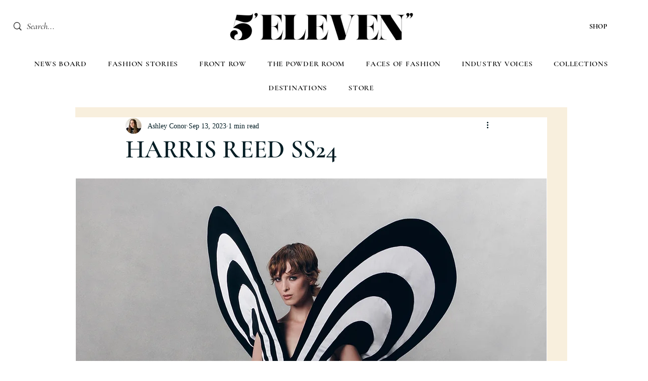

--- FILE ---
content_type: text/css; charset=utf-8
request_url: https://www.5elevenmag.com/_serverless/pro-gallery-css-v4-server/layoutCss?ver=2&id=13p3t-not-scoped&items=3328_2800_3500%7C3472_2800_3500%7C3231_2800_3500%7C3505_2800_3500%7C3610_2800_3500%7C3272_2800_3500%7C3444_2800_3500%7C3748_2800_3500%7C3537_2800_3500%7C3392_2800_3500&container=1607.5_938_3266.65625_720&options=gallerySizeType:px%7CenableInfiniteScroll:true%7CtitlePlacement:SHOW_ON_HOVER%7CgridStyle:1%7CimageMargin:5%7CgalleryLayout:2%7CisVertical:true%7CnumberOfImagesPerRow:2%7CgallerySizePx:300%7CcubeRatio:0.75%7CcubeType:fill%7CgalleryThumbnailsAlignment:none
body_size: -118
content:
#pro-gallery-13p3t-not-scoped [data-hook="item-container"][data-idx="0"].gallery-item-container{opacity: 1 !important;display: block !important;transition: opacity .2s ease !important;top: 0px !important;left: 0px !important;right: auto !important;height: 621px !important;width: 467px !important;} #pro-gallery-13p3t-not-scoped [data-hook="item-container"][data-idx="0"] .gallery-item-common-info-outer{height: 100% !important;} #pro-gallery-13p3t-not-scoped [data-hook="item-container"][data-idx="0"] .gallery-item-common-info{height: 100% !important;width: 100% !important;} #pro-gallery-13p3t-not-scoped [data-hook="item-container"][data-idx="0"] .gallery-item-wrapper{width: 467px !important;height: 621px !important;margin: 0 !important;} #pro-gallery-13p3t-not-scoped [data-hook="item-container"][data-idx="0"] .gallery-item-content{width: 467px !important;height: 621px !important;margin: 0px 0px !important;opacity: 1 !important;} #pro-gallery-13p3t-not-scoped [data-hook="item-container"][data-idx="0"] .gallery-item-hover{width: 467px !important;height: 621px !important;opacity: 1 !important;} #pro-gallery-13p3t-not-scoped [data-hook="item-container"][data-idx="0"] .item-hover-flex-container{width: 467px !important;height: 621px !important;margin: 0px 0px !important;opacity: 1 !important;} #pro-gallery-13p3t-not-scoped [data-hook="item-container"][data-idx="0"] .gallery-item-wrapper img{width: 100% !important;height: 100% !important;opacity: 1 !important;} #pro-gallery-13p3t-not-scoped [data-hook="item-container"][data-idx="1"].gallery-item-container{opacity: 1 !important;display: block !important;transition: opacity .2s ease !important;top: 0px !important;left: 472px !important;right: auto !important;height: 621px !important;width: 466px !important;} #pro-gallery-13p3t-not-scoped [data-hook="item-container"][data-idx="1"] .gallery-item-common-info-outer{height: 100% !important;} #pro-gallery-13p3t-not-scoped [data-hook="item-container"][data-idx="1"] .gallery-item-common-info{height: 100% !important;width: 100% !important;} #pro-gallery-13p3t-not-scoped [data-hook="item-container"][data-idx="1"] .gallery-item-wrapper{width: 466px !important;height: 621px !important;margin: 0 !important;} #pro-gallery-13p3t-not-scoped [data-hook="item-container"][data-idx="1"] .gallery-item-content{width: 466px !important;height: 621px !important;margin: 0px 0px !important;opacity: 1 !important;} #pro-gallery-13p3t-not-scoped [data-hook="item-container"][data-idx="1"] .gallery-item-hover{width: 466px !important;height: 621px !important;opacity: 1 !important;} #pro-gallery-13p3t-not-scoped [data-hook="item-container"][data-idx="1"] .item-hover-flex-container{width: 466px !important;height: 621px !important;margin: 0px 0px !important;opacity: 1 !important;} #pro-gallery-13p3t-not-scoped [data-hook="item-container"][data-idx="1"] .gallery-item-wrapper img{width: 100% !important;height: 100% !important;opacity: 1 !important;} #pro-gallery-13p3t-not-scoped [data-hook="item-container"][data-idx="2"].gallery-item-container{opacity: 1 !important;display: block !important;transition: opacity .2s ease !important;top: 626px !important;left: 0px !important;right: auto !important;height: 621px !important;width: 467px !important;} #pro-gallery-13p3t-not-scoped [data-hook="item-container"][data-idx="2"] .gallery-item-common-info-outer{height: 100% !important;} #pro-gallery-13p3t-not-scoped [data-hook="item-container"][data-idx="2"] .gallery-item-common-info{height: 100% !important;width: 100% !important;} #pro-gallery-13p3t-not-scoped [data-hook="item-container"][data-idx="2"] .gallery-item-wrapper{width: 467px !important;height: 621px !important;margin: 0 !important;} #pro-gallery-13p3t-not-scoped [data-hook="item-container"][data-idx="2"] .gallery-item-content{width: 467px !important;height: 621px !important;margin: 0px 0px !important;opacity: 1 !important;} #pro-gallery-13p3t-not-scoped [data-hook="item-container"][data-idx="2"] .gallery-item-hover{width: 467px !important;height: 621px !important;opacity: 1 !important;} #pro-gallery-13p3t-not-scoped [data-hook="item-container"][data-idx="2"] .item-hover-flex-container{width: 467px !important;height: 621px !important;margin: 0px 0px !important;opacity: 1 !important;} #pro-gallery-13p3t-not-scoped [data-hook="item-container"][data-idx="2"] .gallery-item-wrapper img{width: 100% !important;height: 100% !important;opacity: 1 !important;} #pro-gallery-13p3t-not-scoped [data-hook="item-container"][data-idx="3"]{display: none !important;} #pro-gallery-13p3t-not-scoped [data-hook="item-container"][data-idx="4"]{display: none !important;} #pro-gallery-13p3t-not-scoped [data-hook="item-container"][data-idx="5"]{display: none !important;} #pro-gallery-13p3t-not-scoped [data-hook="item-container"][data-idx="6"]{display: none !important;} #pro-gallery-13p3t-not-scoped [data-hook="item-container"][data-idx="7"]{display: none !important;} #pro-gallery-13p3t-not-scoped [data-hook="item-container"][data-idx="8"]{display: none !important;} #pro-gallery-13p3t-not-scoped [data-hook="item-container"][data-idx="9"]{display: none !important;} #pro-gallery-13p3t-not-scoped .pro-gallery-prerender{height:3126.666666666667px !important;}#pro-gallery-13p3t-not-scoped {height:3126.666666666667px !important; width:938px !important;}#pro-gallery-13p3t-not-scoped .pro-gallery-margin-container {height:3126.666666666667px !important;}#pro-gallery-13p3t-not-scoped .pro-gallery {height:3126.666666666667px !important; width:938px !important;}#pro-gallery-13p3t-not-scoped .pro-gallery-parent-container {height:3126.666666666667px !important; width:943px !important;}